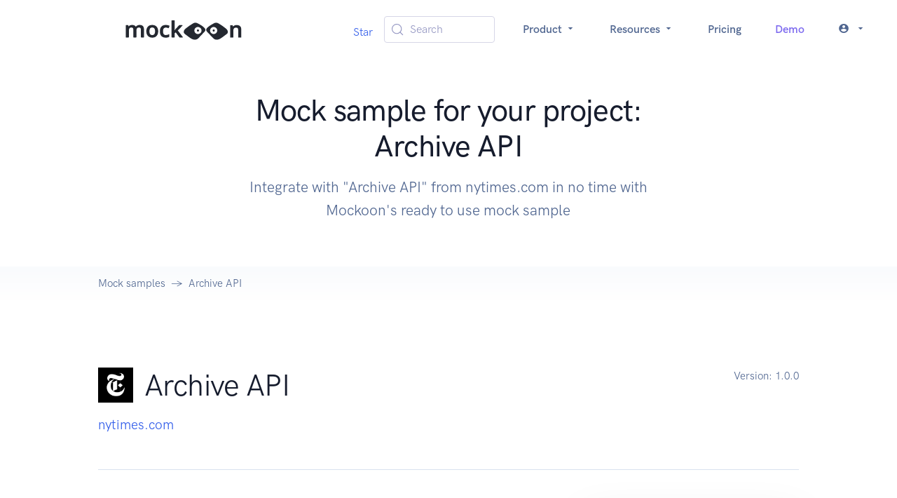

--- FILE ---
content_type: text/html; charset=utf-8
request_url: https://mockoon.com/mock-samples/nytimescom-archive/
body_size: 8432
content:
<!DOCTYPE html><html lang="en"><head><meta charSet="UTF-8" data-next-head=""/><meta name="viewport" content="width=device-width, initial-scale=1.0" data-next-head=""/><link rel="icon" type="image/png" href="/favicon-96x96.png" sizes="96x96" data-next-head=""/><link rel="icon" type="image/svg+xml" href="/favicon.svg" data-next-head=""/><link rel="shortcut icon" href="/favicon.ico" data-next-head=""/><link rel="apple-touch-icon" sizes="180x180" href="/apple-touch-icon.png" data-next-head=""/><meta name="apple-mobile-web-app-title" content="Mockoon" data-next-head=""/><link rel="manifest" href="/site.webmanifest" data-next-head=""/><title data-next-head="">Mock sample for your project: Archive API </title><meta name="description" content="Integrate with &quot;Archive API&quot; from nytimes.com in no time with Mockoon&#x27;s ready to use mock sample" data-next-head=""/><meta property="og:image" content="https://mockoon.com/images/og-image.png" data-next-head=""/><meta property="og:url" content="https://mockoon.com/mock-samples/nytimescom-archive/" data-next-head=""/><meta property="og:title" content="Mockoon - Mock sample for your project: Archive API " data-next-head=""/><meta property="og:description" content="Integrate with &quot;Archive API&quot; from nytimes.com in no time with Mockoon&#x27;s ready to use mock sample" data-next-head=""/><meta property="og:type" content="article" data-next-head=""/><meta name="twitter:card" content="summary" data-next-head=""/><meta name="twitter:title" content="Mockoon - Mock sample for your project: Archive API " data-next-head=""/><meta name="twitter:description" content="Integrate with &quot;Archive API&quot; from nytimes.com in no time with Mockoon&#x27;s ready to use mock sample" data-next-head=""/><meta name="twitter:image" content="https://mockoon.com/images/twitter-image.png" data-next-head=""/><link rel="preload" href="/fonts/mockoon.woff?9kbgkr" as="font" crossorigin=""/><link rel="preconnect" href="https://HV1IDAB8IU-dsn.algolia.net" crossorigin="anonymous"/><link rel="preload" href="/_next/static/css/4d92c44f4d8f31b9.css" as="style"/><link rel="stylesheet" href="/_next/static/css/4d92c44f4d8f31b9.css" data-n-g=""/><noscript data-n-css=""></noscript><script defer="" noModule="" src="/_next/static/chunks/polyfills-42372ed130431b0a.js"></script><script src="/_next/static/chunks/webpack-68ca06b9238b93ba.js" defer=""></script><script src="/_next/static/chunks/framework-5c6aa4eeab4c6f34.js" defer=""></script><script src="/_next/static/chunks/main-4b319df291f82b79.js" defer=""></script><script src="/_next/static/chunks/pages/_app-fa971a07ca0ca50f.js" defer=""></script><script src="/_next/static/chunks/da4a020c-6ff0bb2492bc43a6.js" defer=""></script><script src="/_next/static/chunks/6439-e8d8f2ce45535c28.js" defer=""></script><script src="/_next/static/chunks/6870-fdf75adfdaeb306d.js" defer=""></script><script src="/_next/static/chunks/9299-950c6118a12933ee.js" defer=""></script><script src="/_next/static/chunks/pages/mock-samples/%5Bslug%5D-54f0bdfe77299a57.js" defer=""></script><script src="/_next/static/pXB3Dq9v3OLPbpPtfSoZW/_buildManifest.js" defer=""></script><script src="/_next/static/pXB3Dq9v3OLPbpPtfSoZW/_ssgManifest.js" defer=""></script></head><body><link rel="preload" as="image" href="/images/logo-text-sticker.svg"/><link rel="preload" as="image" href="https://raw.githubusercontent.com/mockoon/mock-samples/main/mock-apis/logos/nytimescom-archive.png"/><link rel="preload" as="image" href="https://raw.githubusercontent.com/mockoon/mock-samples/main/mock-apis/logos/nytimescom-semantic-api.png"/><link rel="preload" as="image" href="https://raw.githubusercontent.com/mockoon/mock-samples/main/mock-apis/logos/nytimescom-times-tags.png"/><link rel="preload" as="image" href="https://raw.githubusercontent.com/mockoon/mock-samples/main/mock-apis/logos/nytimescom-top-stories.png"/><link rel="preload" as="image" href="https://raw.githubusercontent.com/mockoon/mock-samples/main/mock-apis/logos/nytimescom-article-search.png"/><link rel="preload" as="image" href="https://raw.githubusercontent.com/mockoon/mock-samples/main/mock-apis/logos/nytimescom-most-popular-api.png"/><link rel="preload" as="image" href="https://raw.githubusercontent.com/mockoon/mock-samples/main/mock-apis/logos/nytimescom-geo-api.png"/><link rel="preload" as="image" href="https://raw.githubusercontent.com/mockoon/mock-samples/main/mock-apis/logos/nytimescom-books-api.png"/><link rel="preload" as="image" href="https://raw.githubusercontent.com/mockoon/mock-samples/main/mock-apis/logos/nytimescom-community.png"/><link rel="preload" as="image" href="https://raw.githubusercontent.com/mockoon/mock-samples/main/mock-apis/logos/nytimescom-timeswire.png"/><link rel="preload" as="image" href="https://raw.githubusercontent.com/mockoon/mock-samples/main/mock-apis/logos/nytimescom-movie-reviews.png"/><link rel="preload" as="image" href="https://raw.githubusercontent.com/mockoon/mock-samples/main/mock-apis/logos/googleapiscom-vectortile.svg"/><link rel="preload" as="image" href="https://raw.githubusercontent.com/mockoon/mock-samples/main/mock-apis/logos/apivideo.png"/><link rel="preload" as="image" href="https://raw.githubusercontent.com/mockoon/mock-samples/main/mock-apis/logos/googleapiscom-appsactivity.png"/><link rel="preload" as="image" href="https://raw.githubusercontent.com/mockoon/mock-samples/main/mock-apis/logos/googleapiscom-customsearch.png"/><link rel="preload" as="image" href="https://raw.githubusercontent.com/mockoon/mock-samples/main/mock-apis/logos/googleapiscom-cloudbuild.png"/><link rel="preload" as="image" href="https://raw.githubusercontent.com/mockoon/mock-samples/main/mock-apis/logos/googleapiscom-cloudiot.png"/><link rel="preload" as="image" href="https://raw.githubusercontent.com/mockoon/mock-samples/main/mock-apis/logos/googleapiscom-commentanalyzer.png"/><link rel="preload" as="image" href="https://raw.githubusercontent.com/mockoon/mock-samples/main/mock-apis/logos/googleapiscom-baremetalsolution.svg"/><link rel="preload" as="image" href="https://raw.githubusercontent.com/mockoon/mock-samples/main/mock-apis/logos/googleapiscom-calendar.png"/><link rel="preload" as="image" href="https://raw.githubusercontent.com/mockoon/mock-samples/main/mock-apis/logos/googleapiscom-classroom.png"/><link rel="preload" as="image" href="https://raw.githubusercontent.com/mockoon/mock-samples/main/mock-apis/logos/googleapiscom-cloudkms.png"/><link rel="preload" as="image" href="https://raw.githubusercontent.com/mockoon/mock-samples/main/mock-apis/logos/googleapiscom-cloudsearch.png"/><link rel="preload" as="image" href="/images/logo-eyes-sticker.svg"/><div id="__next"><nav class="navbar navbar-expand-lg navbar-light bg-white"><div class="container-fluid"><a class="navbar-brand w-100" href="/"><img src="/images/logo-text-sticker.svg" class="navbar-brand-img" alt="Logo"/></a><button class="navbar-toggler" type="button" aria-controls="navbar" aria-expanded="false" aria-label="Toggle navigation"><span class="navbar-toggler-icon"></span></button><div class="collapse navbar-collapse"><ul class="navbar-nav align-items-center ms-auto"><li class="nav-item"><div class="mt-2"><span><a href="https://github.com/mockoon/mockoon" data-color-scheme="no-preference: light; light: light; dark: light;" data-size="large" data-show-count="true" aria-label="Star mockoon/mockoon on GitHub">Star</a></span></div></li><li class="nav-item px-4"><button type="button" class="DocSearch DocSearch-Button" aria-label="Search (Meta+k)" aria-keyshortcuts="Meta+k"><span class="DocSearch-Button-Container"><svg width="20" height="20" class="DocSearch-Search-Icon" viewBox="0 0 24 24" aria-hidden="true"><circle cx="11" cy="11" r="8" stroke="currentColor" fill="none" stroke-width="1.4"></circle><path d="m21 21-4.3-4.3" stroke="currentColor" fill="none" stroke-linecap="round" stroke-linejoin="round"></path></svg><span class="DocSearch-Button-Placeholder">Search</span></span><span class="DocSearch-Button-Keys"></span></button></li><li class="nav-item dropdown text-center"><a class="nav-link dropdown-toggle" href="#" aria-haspopup="true" aria-expanded="false">Product <i class="icon-arrow_drop_down"></i></a><div class="dropdown-menu dropdown-menu-lg  "><div class="row gx-0 gx-md-6"><div class="col-md-6 mb-4 mb-md-0"><div class="row gx-0"><div class="col-12 col-lg-6"><h6 class="dropdown-header">Product</h6><a class="dropdown-item " href="/what-is-mockoon/">What is Mockoon?</a><a class="dropdown-item " href="/cloud/">Mockoon Cloud</a><a class="dropdown-item " href="/use-cases/">Use cases</a><a class="dropdown-item " href="/pricing/">Pricing</a></div></div></div><div class="col-md-6 mb-4 mb-md-0"><div class="row gx-0"><div class="col-12 col-lg-6"><h6 class="dropdown-header">Applications</h6><a class="dropdown-item " href="/download/">Desktop application</a><a class="dropdown-item" href="https://app.mockoon.com">Web app<span class="badge text-bg-warning ms-1">Cloud</span><span class="badge text-bg-info ms-1">Early access</span></a><a class="dropdown-item " href="/cli/">CLI</a><a class="dropdown-item " href="/serverless/">Serverless package</a></div></div></div></div></div></li><li class="nav-item dropdown text-center"><a class="nav-link dropdown-toggle" href="#" aria-haspopup="true" aria-expanded="false">Resources <i class="icon-arrow_drop_down"></i></a><div class="dropdown-menu dropdown-menu-xl  "><div class="row gx-0 gx-md-6"><div class="col-md-4 mb-4 mb-md-0"><div class="row gx-0"><div class="col-12 col-lg-6"><h6 class="dropdown-header">Learn</h6><a class="dropdown-item " href="/docs/latest/about/">Docs</a><a class="dropdown-item " href="/cloud/docs/about/">Cloud Docs</a><a class="dropdown-item " href="/tutorials/">Tutorials</a><a class="dropdown-item " href="/training/">Live Training<span class="ms-2">📅</span></a></div></div></div><div class="col-md-4 mb-4 mb-md-0"><div class="row gx-0"><div class="col-12 col-lg-6"><h6 class="dropdown-header">Tools</h6><a class="dropdown-item " href="/playground/">API Playground</a><a class="dropdown-item active" href="/mock-samples/category/all/">Mock samples</a><a class="dropdown-item " href="/templates/">Templates</a><a class="dropdown-item " href="/tools/">Useful tools</a></div></div></div><div class="col-md-4 mb-4 mb-md-0"><div class="row gx-0"><div class="col-12 col-lg-6"><h6 class="dropdown-header">Misc</h6><a class="dropdown-item " href="/blog/">Blog</a><a href="/releases/9.5.0/" class="dropdown-item ">Releases</a><a class="dropdown-item " href="/features/">Features</a><a class="dropdown-item " href="/faq/">FAQ</a><a class="dropdown-item " href="/public-roadmap/">Roadmap</a></div></div></div></div></div></li><li class="nav-item"><a class="nav-link " href="/pricing/">Pricing</a></li><li class="nav-item"><a class="nav-link text-info " href="/request-demo/">Demo</a></li><li class="nav-item dropdown text-center"><a class="nav-link dropdown-toggle" href="#" aria-haspopup="true" aria-expanded="false"><span class="me-2 vertical-bottom "><i class="icon-account_circle"></i></span><i class="icon-arrow_drop_down"></i></a><ul class="dropdown-menu  "><li class="dropdown-item"><a class="dropdown-link" href="/login/">Log in</a></li><li class="dropdown-item"><a class="dropdown-link" href="/signup/">Sign up</a></li></ul></li></ul></div></div></nav><section class="position-relative pt-8 pb-4"><div class="container"><div class="row align-items-center"><div class="col-12 col-lg-8 mx-auto text-center"><h1 class="display-4 text-center fw-medium  ">Mock sample for your project: Archive API </h1><p class="lead   text-center text-gray-700 mb-6 mb-lg-8">Integrate with "Archive API" from nytimes.com in no time with Mockoon's ready to use mock sample</p><div class="mt-8"></div></div></div></div></section><nav class="bg-gradient-light-white"><div class="container"><div class="row"><div class="col-12"><ol class="breadcrumb breadcrumb-scroll"><li class="breadcrumb-item"><a href="/mock-samples/category/all/" class="text-gray-700">Mock samples</a></li><li class="breadcrumb-item active" aria-current="page">Archive API</li></ol></div></div></div></nav><section class="py-8 py-md-11"><div class="container"><div class="row"><div class="col-12 col-md"><div class="d-flex align-items-center mb-4"><div style="max-height:50px;max-width:25%"><img src="https://raw.githubusercontent.com/mockoon/mock-samples/main/mock-apis/logos/nytimescom-archive.png" alt="" class="img-fluid" style="max-height:50px"/></div><h2 class="display-4 mb-0 ms-4">Archive API</h2></div><p class="fs-lg text-gray-700 mb-5 mb-md-0"><a target="_blank" rel="noopener" href="http://developer.nytimes.com/">nytimes.com</a></p></div><div class="col-auto"><p class="fs-sm text-gray-700 mb-5 mb-md-0"><span class="text-gray-700">Version: <!-- -->1.0.0</span></p></div></div><div class="row"><div class="col-12"><hr class="my-6 my-md-8 border-gray-300"/></div></div><div class="row"><div class="col-12 col-md-6 col-lg-4 order-md-2 mb-4 mb-md-0"><div class="card shadow-lg"><div class="card-body"><h4 class="mb-6">Use this API in your project</h4><div class="ms-4"><a class="btn-xs btn btn-primary-subtle undefined " style="background-color:#383944;color:white;opacity:1" href="mockoon://load-environment?url=https://raw.githubusercontent.com/mockoon/mock-samples/main/mock-apis/data/nytimescom-archive.json"><span class="icon me-2"><i class="icon-open"></i></span>Open in the application</a></div><div class="ms-4"><button type="button" class="btn-xs btn btn-primary-subtle text-gray-200 undefined" style="background-color:#22232a;opacity:1"><span class="icon me-2 text-success"><i class="icon-copy"></i></span>Copy the CLI command</button></div><div class="ms-4"><a class="btn-xs btn btn-secondary-subtle undefined " href="https://raw.githubusercontent.com/mockoon/mock-samples/main/mock-apis/data/nytimescom-archive.json" style="opacity:1"><span class="icon me-2"><i class="icon-download"></i></span>Download mock API file</a></div><div class="mt-6"><a href="#!" class="fw-bold fs-sm text-decoration-none">📖 How to use?</a></div></div><div class="card-footer border-top"><div class="text-gray-700 fs-6">Own this API? Add a<!-- --> <a rel="nofollow" href="/integrations/embedded-button/?dataURL=https://raw.githubusercontent.com/mockoon/mock-samples/main/mock-apis/data/nytimescom-archive.json">Mockoon button</a> <!-- -->on your website.</div></div></div></div><div class="col-12 col-md-6 col-lg-8 order-md-1"><p class="text-gray-800 mb-6 mb-md-8">Start working with "Archive API" right away by using this ready-to-use mock sample. API mocking can greatly speed up your application development by removing all the tedious tasks or issues: API key provisioning, account creation, unplanned downtime, etc.<br>
    It also helps reduce your dependency on third-party APIs and improves your integration tests' quality and reliability by accounting for random failures, slow response time, etc.</p><h3>Description</h3><p class="text-gray-800 mb-6 mb-md-8">The Archive API provides lists of NYT articles by month going back to 1851. You can use it to build your own local database of NYT article metadata.</p></div></div><div class="row"><div class="col"><div class="mt-8"><h3>Other APIs by <!-- -->nytimes.com</h3></div></div></div><div class="row gx-8"><div class="mx-auto my-lg-3 col-12 col-xl-4 d-flex" style="min-height:300px;max-height:350px"><div class="card card-border shadow-light mb-6"><div class="card-body h-100 d-flex flex-column"><div class="d-flex align-items-center mb-4"><div style="max-height:50px;max-width:25%"><img src="https://raw.githubusercontent.com/mockoon/mock-samples/main/mock-apis/logos/nytimescom-semantic-api.png" alt="" class="img-fluid" style="max-height:50px"/></div><div class="d-flex flex-column ms-4"><h3 class="fs-4 mb-0">Semantic API</h3><div class="text-gray-700 fs-6"><a target="_blank" rel="noopener" href="http://developer.nytimes.com/">nytimes.com</a></div></div></div><div class="flex-fill overflow-hidden text-gray-700 ellipsis">The Semantic API complements the Articles API. With the Semantic API, you get access to the long list of people, places, organizations and other locations, entities and descriptors that make up the controlled vocabulary used as metadata by The New York Times (sometimes referred to as Times Tags and used for Times Topics pages).<br />The Semantic API uses concepts which are, by definition, terms in The New York Times controlled vocabulary. Like the way facets are used in the Articles API, concepts are a good way to uncover articles of interest in The New York Times archive, and at the same time, limit the scope and number of those articles. The Semantic API maps to external semantic data resources, in a fashion consistent with the idea of linked data. The Semantic API also provides combination and relationship information to other, similar concepts in The New York Times controlled vocabulary.</div><div class="text-center"><hr/><a class="btn-xs btn btn-primary-subtle " href="/mock-samples/nytimescom-semantic-api/">Use API<i class="icon-arrow_forward ms-2"></i></a></div></div></div></div><div class="mx-auto my-lg-3 col-12 col-xl-4 d-flex" style="min-height:300px;max-height:350px"><div class="card card-border shadow-light mb-6"><div class="card-body h-100 d-flex flex-column"><div class="d-flex align-items-center mb-4"><div style="max-height:50px;max-width:25%"><img src="https://raw.githubusercontent.com/mockoon/mock-samples/main/mock-apis/logos/nytimescom-times-tags.png" alt="" class="img-fluid" style="max-height:50px"/></div><div class="d-flex flex-column ms-4"><h3 class="fs-4 mb-0">TimesTags API</h3><div class="text-gray-700 fs-6"><a target="_blank" rel="noopener" href="http://developer.nytimes.com/">nytimes.com</a></div></div></div><div class="flex-fill overflow-hidden text-gray-700 ellipsis">With the TimesTags API, you can mine the riches of the New York Times tag set. The TimesTags service matches your query to the controlled vocabularies that fuel NYTimes.com metadata. You supply a string of characters, and the service returns a ranked list of suggested terms.</div><div class="text-center"><hr/><a class="btn-xs btn btn-primary-subtle " href="/mock-samples/nytimescom-times-tags/">Use API<i class="icon-arrow_forward ms-2"></i></a></div></div></div></div><div class="mx-auto my-lg-3 col-12 col-xl-4 d-flex" style="min-height:300px;max-height:350px"><div class="card card-border shadow-light mb-6"><div class="card-body h-100 d-flex flex-column"><div class="d-flex align-items-center mb-4"><div style="max-height:50px;max-width:25%"><img src="https://raw.githubusercontent.com/mockoon/mock-samples/main/mock-apis/logos/nytimescom-top-stories.png" alt="" class="img-fluid" style="max-height:50px"/></div><div class="d-flex flex-column ms-4"><h3 class="fs-4 mb-0">Top Stories</h3><div class="text-gray-700 fs-6"><a target="_blank" rel="noopener" href="http://developer.nytimes.com/">nytimes.com</a></div></div></div><div class="flex-fill overflow-hidden text-gray-700 ellipsis">The Top Stories API provides lists of articles and associated images by section.</div><div class="text-center"><hr/><a class="btn-xs btn btn-primary-subtle " href="/mock-samples/nytimescom-top-stories/">Use API<i class="icon-arrow_forward ms-2"></i></a></div></div></div></div><div class="mx-auto my-lg-3 col-12 col-xl-4 d-flex" style="min-height:300px;max-height:350px"><div class="card card-border shadow-light mb-6"><div class="card-body h-100 d-flex flex-column"><div class="d-flex align-items-center mb-4"><div style="max-height:50px;max-width:25%"><img src="https://raw.githubusercontent.com/mockoon/mock-samples/main/mock-apis/logos/nytimescom-article-search.png" alt="" class="img-fluid" style="max-height:50px"/></div><div class="d-flex flex-column ms-4"><h3 class="fs-4 mb-0">Article Search API</h3><div class="text-gray-700 fs-6"><a target="_blank" rel="noopener" href="http://developer.nytimes.com/">nytimes.com</a></div></div></div><div class="flex-fill overflow-hidden text-gray-700 ellipsis">With the Article Search API, you can search New York Times articles from Sept. 18, 1851 to today, retrieving headlines, abstracts, lead paragraphs, links to associated multimedia and other article metadata.<br /> Note: In URI examples and field names, italics indicate placeholders for variables or values. Brackets [ ] indicate optional items. Parentheses ( ) are not a convention — when URIs include parentheses, interpret them literally.</div><div class="text-center"><hr/><a class="btn-xs btn btn-primary-subtle " href="/mock-samples/nytimescom-article-search/">Use API<i class="icon-arrow_forward ms-2"></i></a></div></div></div></div><div class="mx-auto my-lg-3 col-12 col-xl-4 d-flex" style="min-height:300px;max-height:350px"><div class="card card-border shadow-light mb-6"><div class="card-body h-100 d-flex flex-column"><div class="d-flex align-items-center mb-4"><div style="max-height:50px;max-width:25%"><img src="https://raw.githubusercontent.com/mockoon/mock-samples/main/mock-apis/logos/nytimescom-most-popular-api.png" alt="" class="img-fluid" style="max-height:50px"/></div><div class="d-flex flex-column ms-4"><h3 class="fs-4 mb-0">Most Popular API</h3><div class="text-gray-700 fs-6"><a target="_blank" rel="noopener" href="http://developer.nytimes.com/">nytimes.com</a></div></div></div><div class="flex-fill overflow-hidden text-gray-700 ellipsis">Get lists of NYT Articles based on shares, emails, and views.</div><div class="text-center"><hr/><a class="btn-xs btn btn-primary-subtle " href="/mock-samples/nytimescom-most-popular-api/">Use API<i class="icon-arrow_forward ms-2"></i></a></div></div></div></div><div class="mx-auto my-lg-3 col-12 col-xl-4 d-flex" style="min-height:300px;max-height:350px"><div class="card card-border shadow-light mb-6"><div class="card-body h-100 d-flex flex-column"><div class="d-flex align-items-center mb-4"><div style="max-height:50px;max-width:25%"><img src="https://raw.githubusercontent.com/mockoon/mock-samples/main/mock-apis/logos/nytimescom-geo-api.png" alt="" class="img-fluid" style="max-height:50px"/></div><div class="d-flex flex-column ms-4"><h3 class="fs-4 mb-0">Geographic API</h3><div class="text-gray-700 fs-6"><a target="_blank" rel="noopener" href="http://developer.nytimes.com/">nytimes.com</a></div></div></div><div class="flex-fill overflow-hidden text-gray-700 ellipsis">The Geographic API extends the Semantic API, using a linked data approach to enhance location concepts used in The New York Times' controlled vocabulary and data resources which combine them with the GeoNames database, an authoritative and free to use database of global geographical places, names and features.</div><div class="text-center"><hr/><a class="btn-xs btn btn-primary-subtle " href="/mock-samples/nytimescom-geo-api/">Use API<i class="icon-arrow_forward ms-2"></i></a></div></div></div></div><div class="mx-auto my-lg-3 col-12 col-xl-4 d-flex" style="min-height:300px;max-height:350px"><div class="card card-border shadow-light mb-6"><div class="card-body h-100 d-flex flex-column"><div class="d-flex align-items-center mb-4"><div style="max-height:50px;max-width:25%"><img src="https://raw.githubusercontent.com/mockoon/mock-samples/main/mock-apis/logos/nytimescom-books-api.png" alt="" class="img-fluid" style="max-height:50px"/></div><div class="d-flex flex-column ms-4"><h3 class="fs-4 mb-0">Books API</h3><div class="text-gray-700 fs-6"><a target="_blank" rel="noopener" href="http://developer.nytimes.com/">nytimes.com</a></div></div></div><div class="flex-fill overflow-hidden text-gray-700 ellipsis">The Books API provides information about book reviews and The New York Times bestsellers lists.</div><div class="text-center"><hr/><a class="btn-xs btn btn-primary-subtle " href="/mock-samples/nytimescom-books-api/">Use API<i class="icon-arrow_forward ms-2"></i></a></div></div></div></div><div class="mx-auto my-lg-3 col-12 col-xl-4 d-flex" style="min-height:300px;max-height:350px"><div class="card card-border shadow-light mb-6"><div class="card-body h-100 d-flex flex-column"><div class="d-flex align-items-center mb-4"><div style="max-height:50px;max-width:25%"><img src="https://raw.githubusercontent.com/mockoon/mock-samples/main/mock-apis/logos/nytimescom-community.png" alt="" class="img-fluid" style="max-height:50px"/></div><div class="d-flex flex-column ms-4"><h3 class="fs-4 mb-0">Community API</h3><div class="text-gray-700 fs-6"><a target="_blank" rel="noopener" href="http://developer.nytimes.com/">nytimes.com</a></div></div></div><div class="flex-fill overflow-hidden text-gray-700 ellipsis">Get access to comments from registered users on New York Times articles. NOTE: This API is deprecated.</div><div class="text-center"><hr/><a class="btn-xs btn btn-primary-subtle " href="/mock-samples/nytimescom-community/">Use API<i class="icon-arrow_forward ms-2"></i></a></div></div></div></div><div class="mx-auto my-lg-3 col-12 col-xl-4 d-flex" style="min-height:300px;max-height:350px"><div class="card card-border shadow-light mb-6"><div class="card-body h-100 d-flex flex-column"><div class="d-flex align-items-center mb-4"><div style="max-height:50px;max-width:25%"><img src="https://raw.githubusercontent.com/mockoon/mock-samples/main/mock-apis/logos/nytimescom-timeswire.png" alt="" class="img-fluid" style="max-height:50px"/></div><div class="d-flex flex-column ms-4"><h3 class="fs-4 mb-0">Times Newswire API</h3><div class="text-gray-700 fs-6"><a target="_blank" rel="noopener" href="http://developer.nytimes.com/">nytimes.com</a></div></div></div><div class="flex-fill overflow-hidden text-gray-700 ellipsis">With the Times Newswire API, you can get links and metadata for Times articles and blog posts as soon as they are published on NYTimes.com. The Times Newswire API provides an up-to-the-minute stream of published items.</div><div class="text-center"><hr/><a class="btn-xs btn btn-primary-subtle " href="/mock-samples/nytimescom-timeswire/">Use API<i class="icon-arrow_forward ms-2"></i></a></div></div></div></div><div class="mx-auto my-lg-3 col-12 col-xl-4 d-flex" style="min-height:300px;max-height:350px"><div class="card card-border shadow-light mb-6"><div class="card-body h-100 d-flex flex-column"><div class="d-flex align-items-center mb-4"><div style="max-height:50px;max-width:25%"><img src="https://raw.githubusercontent.com/mockoon/mock-samples/main/mock-apis/logos/nytimescom-movie-reviews.png" alt="" class="img-fluid" style="max-height:50px"/></div><div class="d-flex flex-column ms-4"><h3 class="fs-4 mb-0">Movie Reviews API</h3><div class="text-gray-700 fs-6"><a target="_blank" rel="noopener" href="http://developer.nytimes.com/">nytimes.com</a></div></div></div><div class="flex-fill overflow-hidden text-gray-700 ellipsis">With the Movie Reviews API, you can search New York Times movie reviews by keyword and get lists of NYT Critics' Picks.</div><div class="text-center"><hr/><a class="btn-xs btn btn-primary-subtle " href="/mock-samples/nytimescom-movie-reviews/">Use API<i class="icon-arrow_forward ms-2"></i></a></div></div></div></div></div><div class="row"><div class="col"><div class="mt-8"><h3>Other APIs in the same category</h3></div></div></div><div class="row gx-8"><div class="mx-auto my-lg-3 col-12 col-xl-4 d-flex" style="min-height:300px;max-height:350px"><div class="card card-border shadow-light mb-6"><div class="card-body h-100 d-flex flex-column"><div class="d-flex align-items-center mb-4"><div style="max-height:50px;max-width:25%"><img src="https://raw.githubusercontent.com/mockoon/mock-samples/main/mock-apis/logos/googleapiscom-vectortile.svg" alt="" class="img-fluid" style="max-height:50px"/></div><div class="d-flex flex-column ms-4"><h3 class="fs-4 mb-0">Semantic Tile API</h3><div class="text-gray-700 fs-6"><a target="_blank" rel="noopener" href="https://developers.google.com/maps/contact-sales/">googleapis.com</a></div></div></div><div class="flex-fill overflow-hidden text-gray-700 ellipsis">Serves vector tiles containing geospatial data.</div><div class="text-center"><hr/><a class="btn-xs btn btn-primary-subtle " href="/mock-samples/googleapiscom-vectortile/">Use API<i class="icon-arrow_forward ms-2"></i></a></div></div></div></div><div class="mx-auto my-lg-3 col-12 col-xl-4 d-flex" style="min-height:300px;max-height:350px"><div class="card card-border shadow-light mb-6"><div class="card-body h-100 d-flex flex-column"><div class="d-flex align-items-center mb-4"><div style="max-height:50px;max-width:25%"><img src="https://raw.githubusercontent.com/mockoon/mock-samples/main/mock-apis/logos/apivideo.png" alt="" class="img-fluid" style="max-height:50px"/></div><div class="d-flex flex-column ms-4"><h3 class="fs-4 mb-0">api.video</h3><div class="text-gray-700 fs-6"> <!-- -->api.video</div></div></div><div class="flex-fill overflow-hidden text-gray-700 ellipsis">api.video is an API that encodes on the go to facilitate immediate playback, enhancing viewer streaming experiences across multiple devices and platforms. You can stream live or on-demand online videos within minutes.</div><div class="text-center"><hr/><a class="btn-xs btn btn-primary-subtle " href="/mock-samples/apivideo/">Use API<i class="icon-arrow_forward ms-2"></i></a></div></div></div></div><div class="mx-auto my-lg-3 col-12 col-xl-4 d-flex" style="min-height:300px;max-height:350px"><div class="card card-border shadow-light mb-6"><div class="card-body h-100 d-flex flex-column"><div class="d-flex align-items-center mb-4"><div style="max-height:50px;max-width:25%"><img src="https://raw.githubusercontent.com/mockoon/mock-samples/main/mock-apis/logos/googleapiscom-appsactivity.png" alt="" class="img-fluid" style="max-height:50px"/></div><div class="d-flex flex-column ms-4"><h3 class="fs-4 mb-0">Drive Activity API</h3><div class="text-gray-700 fs-6"><a target="_blank" rel="noopener" href="https://developers.google.com/google-apps/activity/">googleapis.com</a></div></div></div><div class="flex-fill overflow-hidden text-gray-700 ellipsis">Provides a historical view of activity.</div><div class="text-center"><hr/><a class="btn-xs btn btn-primary-subtle " href="/mock-samples/googleapiscom-appsactivity/">Use API<i class="icon-arrow_forward ms-2"></i></a></div></div></div></div><div class="mx-auto my-lg-3 col-12 col-xl-4 d-flex" style="min-height:300px;max-height:350px"><div class="card card-border shadow-light mb-6"><div class="card-body h-100 d-flex flex-column"><div class="d-flex align-items-center mb-4"><div style="max-height:50px;max-width:25%"><img src="https://raw.githubusercontent.com/mockoon/mock-samples/main/mock-apis/logos/googleapiscom-customsearch.png" alt="" class="img-fluid" style="max-height:50px"/></div><div class="d-flex flex-column ms-4"><h3 class="fs-4 mb-0">Custom Search API</h3><div class="text-gray-700 fs-6"><a target="_blank" rel="noopener" href="https://developers.google.com/custom-search/v1/introduction">googleapis.com</a></div></div></div><div class="flex-fill overflow-hidden text-gray-700 ellipsis">Searches over a website or collection of websites</div><div class="text-center"><hr/><a class="btn-xs btn btn-primary-subtle " href="/mock-samples/googleapiscom-customsearch/">Use API<i class="icon-arrow_forward ms-2"></i></a></div></div></div></div><div class="mx-auto my-lg-3 col-12 col-xl-4 d-flex" style="min-height:300px;max-height:350px"><div class="card card-border shadow-light mb-6"><div class="card-body h-100 d-flex flex-column"><div class="d-flex align-items-center mb-4"><div style="max-height:50px;max-width:25%"><img src="https://raw.githubusercontent.com/mockoon/mock-samples/main/mock-apis/logos/googleapiscom-cloudbuild.png" alt="" class="img-fluid" style="max-height:50px"/></div><div class="d-flex flex-column ms-4"><h3 class="fs-4 mb-0">Cloud Build API</h3><div class="text-gray-700 fs-6"><a target="_blank" rel="noopener" href="https://cloud.google.com/cloud-build/docs/">googleapis.com</a></div></div></div><div class="flex-fill overflow-hidden text-gray-700 ellipsis">Creates and manages builds on Google Cloud Platform.</div><div class="text-center"><hr/><a class="btn-xs btn btn-primary-subtle " href="/mock-samples/googleapiscom-cloudbuild/">Use API<i class="icon-arrow_forward ms-2"></i></a></div></div></div></div><div class="mx-auto my-lg-3 col-12 col-xl-4 d-flex" style="min-height:300px;max-height:350px"><div class="card card-border shadow-light mb-6"><div class="card-body h-100 d-flex flex-column"><div class="d-flex align-items-center mb-4"><div style="max-height:50px;max-width:25%"><img src="https://raw.githubusercontent.com/mockoon/mock-samples/main/mock-apis/logos/googleapiscom-cloudiot.png" alt="" class="img-fluid" style="max-height:50px"/></div><div class="d-flex flex-column ms-4"><h3 class="fs-4 mb-0">Cloud IoT API</h3><div class="text-gray-700 fs-6"><a target="_blank" rel="noopener" href="https://cloud.google.com/iot">googleapis.com</a></div></div></div><div class="flex-fill overflow-hidden text-gray-700 ellipsis">Registers and manages IoT (Internet of Things) devices that connect to the Google Cloud Platform.</div><div class="text-center"><hr/><a class="btn-xs btn btn-primary-subtle " href="/mock-samples/googleapiscom-cloudiot/">Use API<i class="icon-arrow_forward ms-2"></i></a></div></div></div></div><div class="mx-auto my-lg-3 col-12 col-xl-4 d-flex" style="min-height:300px;max-height:350px"><div class="card card-border shadow-light mb-6"><div class="card-body h-100 d-flex flex-column"><div class="d-flex align-items-center mb-4"><div style="max-height:50px;max-width:25%"><img src="https://raw.githubusercontent.com/mockoon/mock-samples/main/mock-apis/logos/googleapiscom-commentanalyzer.png" alt="" class="img-fluid" style="max-height:50px"/></div><div class="d-flex flex-column ms-4"><h3 class="fs-4 mb-0">Perspective Comment Analyzer API</h3><div class="text-gray-700 fs-6"><a target="_blank" rel="noopener" href="https://support.perspectiveapi.com">googleapis.com</a></div></div></div><div class="flex-fill overflow-hidden text-gray-700 ellipsis">The Perspective Comment Analyzer API provides information about the potential impact of a comment on a conversation (e.g. it can provide a score for the "toxicity" of a comment). Users can leverage the "SuggestCommentScore" method to submit corrections to improve Perspective over time. Users can set the "doNotStore" flag to ensure that all submitted comments are automatically deleted after scores are returned.</div><div class="text-center"><hr/><a class="btn-xs btn btn-primary-subtle " href="/mock-samples/googleapiscom-commentanalyzer/">Use API<i class="icon-arrow_forward ms-2"></i></a></div></div></div></div><div class="mx-auto my-lg-3 col-12 col-xl-4 d-flex" style="min-height:300px;max-height:350px"><div class="card card-border shadow-light mb-6"><div class="card-body h-100 d-flex flex-column"><div class="d-flex align-items-center mb-4"><div style="max-height:50px;max-width:25%"><img src="https://raw.githubusercontent.com/mockoon/mock-samples/main/mock-apis/logos/googleapiscom-baremetalsolution.svg" alt="" class="img-fluid" style="max-height:50px"/></div><div class="d-flex flex-column ms-4"><h3 class="fs-4 mb-0">Bare Metal Solution API</h3><div class="text-gray-700 fs-6"><a target="_blank" rel="noopener" href="https://cloud.google.com/bare-metal">googleapis.com</a></div></div></div><div class="flex-fill overflow-hidden text-gray-700 ellipsis">Provides ways to manage Bare Metal Solution hardware installed in a regional extension located near a Google Cloud data center.</div><div class="text-center"><hr/><a class="btn-xs btn btn-primary-subtle " href="/mock-samples/googleapiscom-baremetalsolution/">Use API<i class="icon-arrow_forward ms-2"></i></a></div></div></div></div><div class="mx-auto my-lg-3 col-12 col-xl-4 d-flex" style="min-height:300px;max-height:350px"><div class="card card-border shadow-light mb-6"><div class="card-body h-100 d-flex flex-column"><div class="d-flex align-items-center mb-4"><div style="max-height:50px;max-width:25%"><img src="https://raw.githubusercontent.com/mockoon/mock-samples/main/mock-apis/logos/googleapiscom-calendar.png" alt="" class="img-fluid" style="max-height:50px"/></div><div class="d-flex flex-column ms-4"><h3 class="fs-4 mb-0">Calendar API</h3><div class="text-gray-700 fs-6"><a target="_blank" rel="noopener" href="https://developers.google.com/google-apps/calendar/firstapp">googleapis.com</a></div></div></div><div class="flex-fill overflow-hidden text-gray-700 ellipsis">Manipulates events and other calendar data.</div><div class="text-center"><hr/><a class="btn-xs btn btn-primary-subtle " href="/mock-samples/googleapiscom-calendar/">Use API<i class="icon-arrow_forward ms-2"></i></a></div></div></div></div><div class="mx-auto my-lg-3 col-12 col-xl-4 d-flex" style="min-height:300px;max-height:350px"><div class="card card-border shadow-light mb-6"><div class="card-body h-100 d-flex flex-column"><div class="d-flex align-items-center mb-4"><div style="max-height:50px;max-width:25%"><img src="https://raw.githubusercontent.com/mockoon/mock-samples/main/mock-apis/logos/googleapiscom-classroom.png" alt="" class="img-fluid" style="max-height:50px"/></div><div class="d-flex flex-column ms-4"><h3 class="fs-4 mb-0">Google Classroom API</h3><div class="text-gray-700 fs-6"><a target="_blank" rel="noopener" href="https://developers.google.com/classroom/">googleapis.com</a></div></div></div><div class="flex-fill overflow-hidden text-gray-700 ellipsis">Manages classes, rosters, and invitations in Google Classroom.</div><div class="text-center"><hr/><a class="btn-xs btn btn-primary-subtle " href="/mock-samples/googleapiscom-classroom/">Use API<i class="icon-arrow_forward ms-2"></i></a></div></div></div></div><div class="mx-auto my-lg-3 col-12 col-xl-4 d-flex" style="min-height:300px;max-height:350px"><div class="card card-border shadow-light mb-6"><div class="card-body h-100 d-flex flex-column"><div class="d-flex align-items-center mb-4"><div style="max-height:50px;max-width:25%"><img src="https://raw.githubusercontent.com/mockoon/mock-samples/main/mock-apis/logos/googleapiscom-cloudkms.png" alt="" class="img-fluid" style="max-height:50px"/></div><div class="d-flex flex-column ms-4"><h3 class="fs-4 mb-0">Cloud Key Management Service (KMS) API</h3><div class="text-gray-700 fs-6"><a target="_blank" rel="noopener" href="https://cloud.google.com/kms/">googleapis.com</a></div></div></div><div class="flex-fill overflow-hidden text-gray-700 ellipsis">Manages keys and performs cryptographic operations in a central cloud service, for direct use by other cloud resources and applications.</div><div class="text-center"><hr/><a class="btn-xs btn btn-primary-subtle " href="/mock-samples/googleapiscom-cloudkms/">Use API<i class="icon-arrow_forward ms-2"></i></a></div></div></div></div><div class="mx-auto my-lg-3 col-12 col-xl-4 d-flex" style="min-height:300px;max-height:350px"><div class="card card-border shadow-light mb-6"><div class="card-body h-100 d-flex flex-column"><div class="d-flex align-items-center mb-4"><div style="max-height:50px;max-width:25%"><img src="https://raw.githubusercontent.com/mockoon/mock-samples/main/mock-apis/logos/googleapiscom-cloudsearch.png" alt="" class="img-fluid" style="max-height:50px"/></div><div class="d-flex flex-column ms-4"><h3 class="fs-4 mb-0">Cloud Search API</h3><div class="text-gray-700 fs-6"><a target="_blank" rel="noopener" href="https://developers.google.com/cloud-search/docs/guides/">googleapis.com</a></div></div></div><div class="flex-fill overflow-hidden text-gray-700 ellipsis">Cloud Search provides cloud-based search capabilities over Google Workspace data. The Cloud Search API allows indexing of non-Google Workspace data into Cloud Search.</div><div class="text-center"><hr/><a class="btn-xs btn btn-primary-subtle " href="/mock-samples/googleapiscom-cloudsearch/">Use API<i class="icon-arrow_forward ms-2"></i></a></div></div></div></div></div><div class="row"><div class="col"><div class="mt-8 text-center"><a class="btn btn-sm btn-secondary-subtle" href="/mock-samples/category/all/">⬅ Back to the list of mock samples</a></div></div></div></div></section><footer class="py-3 bg-gray-200"><div class="container"><div class="row mb-6"><div class="py-8 border-bottom border-gray-300"><div class="row align-items-center text-center text-lg-start"><div class="col-12 col-lg-9"><h3 class="fw-bold text-gray-800 mb-1">Get started today</h3><p class="text-gray-700 mb-6 mb-lg-0">Join thousands of IT professionals who are already using Mockoon to work with APIs better and faster</p></div><div class="col-12 col-lg-3"><a class="col-12 btn btn-primary-subtle" href="/download/"><span><i class="icon-download"></i> Download</span></a></div></div></div></div><div class="row"><div class="col-12 col-lg-1 d-flex flex-column align-items-start opacity-75"><img src="/images/logo-eyes-sticker.svg" alt="Mockoon eyes logo" width="100" class="align-self-center"/></div><div class="col-12 col-lg-3 text-lg-start text-center pt-8 pb-4 pb-lg-0 pt-lg-0"><h6 class="fw-bold text-uppercase">Popular tutorials and articles</h6><ul class="list-unstyled text-gray-700"><li class="mb-2"><a class="text-reset" href="/what-is-mockoon/">What is Mockoon?</a></li><li class="mb-2"><a class="text-reset" href="/tutorials/getting-started/">Getting started with Mockoon 🚀</a></li><li class="mb-2"><a class="text-reset" href="/tutorials/self-host-mock-api-server-cli/">Self-host a mock API with Mockoon CLI</a></li><li class="mb-2"><a class="text-reset" href="/tutorials/partial-mocking-proxy/">Partial mocking with proxy mode</a></li><li class="mb-2"><a class="text-reset" href="/tutorials/requests-recording-auto-mocking/">Requests recording and auto-mocking</a></li><li class="mb-2"><a class="text-reset" href="/tutorials/generate-mock-json-data/">Dynamic mock data with Mockoon&#x27;s templating system</a></li><li class="mb-2"><a class="text-reset" href="/articles/api-guide-what-are-api/">What are APIs?</a></li><li class="mb-2"><a class="text-reset" href="/articles/what-is-api-mocking/">What is API mocking?</a></li><li class="mb-2"><a class="text-reset" href="/use-cases/">Why do you need API mocking?</a></li><li class="mb-2"><a class="text-reset" href="/tutorials/">View all tutorials<i class="icon-arrow_forward ms-2"></i></a></li></ul></div><div class="col-12 col-md-6 col-lg-2 text-lg-start text-center"><h6 class="fw-bold text-uppercase">Learn</h6><ul class="list-unstyled text-gray-700"><li class="mb-2"><a class="text-reset" href="/docs/latest/about/">Docs</a></li><li class="mb-2"><a class="text-reset" href="/cloud/docs/about/">Cloud Docs</a></li><li class="mb-2"><a class="text-reset" href="/faq/">FAQ</a></li><li class="mb-2"><a class="text-reset" href="/blog/">Blog</a></li><li class="mb-2"><a href="/releases/9.5.0/" class="text-reset">Releases</a></li><li class="mb-2"><a class="text-reset" href="/tutorials/">Tutorials</a></li><li class="mb-2"><a class="text-reset" href="/video-tutorials/">Video tutorials</a></li><li class="mb-2"><a class="text-reset" href="/training/">Training</a></li><li class="mb-2"><a class="text-reset" href="/articles/">Articles</a></li><li class="mb-2"><a class="text-reset" href="/compare/">Comparisons</a></li><li class="mb-2"><a class="text-reset" href="/case-studies/">Case studies</a></li></ul></div><div class="col-12 col-md-6 col-lg-2 text-lg-start text-center"><h6 class="fw-bold text-uppercase">Cloud</h6><ul class="list-unstyled text-gray-700"><li class="mb-2"><a class="text-reset" href="/cloud/">Overview</a></li><li class="mb-2"><a class="text-reset" href="/pricing/">Pricing</a></li><li class="mb-2"><a class="text-reset" href="/ai-powered-api-mocking/">AI-powered API mocking</a></li><li class="mb-2"><a class="text-reset" href="/status/">Services status<!-- --> <span class="text-success ps-2">⬤</span></a></li><li class="mb-2"><a class="text-reset" href="/mockoon-cloud-open-source/">We <span class="text-danger">❤</span> open-source</a></li></ul><h6 class="fw-bold text-uppercase">Services</h6><ul class="list-unstyled text-gray-700"><li class="mb-2"><a class="text-reset" href="/training/">Training</a></li><li class="mb-2"><a class="text-reset" href="/custom-services/">Custom services</a></li></ul><h6 class="fw-bold text-uppercase">Apps</h6><ul class="list-unstyled text-gray-700"><li class="mb-2"><a class="text-reset" href="/download/">Desktop application</a></li><li class="mb-2"><a class="text-reset" href="https://app.mockoon.com">Web app<span class="badge text-bg-warning ms-1">Cloud</span><span class="badge text-bg-info ms-1">Early access</span></a></li><li class="mb-2"><a class="text-reset" href="/cli/">CLI</a></li><li class="mb-2"><a class="text-reset" href="/serverless/">Serverless package</a></li></ul></div><div class="col-12 col-md-6 col-lg-2 offset-lg-0 text-lg-start text-center"> <h6 class="fw-bold text-uppercase">Tools</h6><ul class="list-unstyled text-gray-700"><li class="mb-2"><a class="text-reset" href="/playground/">API playground</a></li><li class="mb-2"><a class="text-reset" href="/mock-samples/category/all/">Mock samples</a></li><li class="mb-2"><a class="text-reset" href="/templates/">Templates</a></li><li class="mb-2"><a class="text-reset" href="/integrations/embedded-button/">Mockoon button</a></li><li class="mb-2"><a class="text-reset" href="/tools/">Useful tools</a></li></ul></div><div class="col-12 col-md-6 col-lg-2 offset-lg-0 text-lg-start text-center"><h6 class="fw-bold text-uppercase">More</h6><ul class="list-unstyled text-gray-700 mb-0"><li class="mb-2"><a class="text-reset" href="/about/">About us</a></li><li class="mb-2"><a class="text-reset" href="/sponsor-us/">Sponsor us</a></li><li class="mb-2"><a class="text-reset" href="/public-roadmap/">Public roadmap</a></li><li class="mb-2"><a class="text-reset" href="/contact/">Get support</a></li><li class="mb-2"><a class="text-reset" href="/newsletter/">Newsletter</a></li><li class="mb-2"><a class="text-reset" href="/brand/">Brand assets</a></li><li class="mb-2"><a class="text-reset" href="/oss-friends/">OSS friends</a></li></ul><h6 class="fw-bold text-uppercase">Policies</h6><ul class="list-unstyled text-gray-700 mb-0"><li class="mb-2"><a class="text-reset" href="/terms/">Terms of service</a></li><li class="mb-2"><a class="text-reset" href="/privacy/">Privacy policy</a></li></ul><ul class="align-self-center footer-social list-unstyled list-inline list-social mt-8"><li class="list-inline-item list-social-item me-2"><a href="https://github.com/mockoon/mockoon" target="_blank" rel="noopener" class="text-decoration-none text-reset"><i class="icon-github list-social-icon" aria-hidden="true"></i></a></li><li class="list-inline-item list-social-item"><a href="https://www.youtube.com/channel/UCzkVOmqzbh2CdSU4yHa54wg" target="_blank" rel="noopener" class="text-decoration-none text-reset"><i class="icon-youtube list-social-item" aria-hidden="true"></i></a></li><li class="list-inline-item list-social-item"><a href="https://www.linkedin.com/company/mockoon" target="_blank" rel="noopener" class="text-decoration-none text-reset"><i class="icon-linkedin list-social-item" aria-hidden="true"></i></a></li><li class="list-inline-item list-social-item"><a href="https://www.reddit.com/r/mockoon/" target="_blank" rel="noopener" class="text-decoration-none text-reset"><i class="icon-reddit list-social-item" aria-hidden="true"></i></a></li></ul></div></div><div class="mt-8 text-center"><p class="text-gray-500 h6">© Mockoon 2017 - <!-- -->2026</p></div></div></footer></div><script id="__NEXT_DATA__" type="application/json">{"props":{"pageProps":{"mockAPI":{"title":"Archive API","slug":"nytimescom-archive","version":"1.0.0","description":"The Archive API provides lists of NYT articles by month going back to 1851. You can use it to build your own local database of NYT article metadata.","categories":["media","open-data"],"provider":"nytimes.com","environmentSrc":"https://raw.githubusercontent.com/mockoon/mock-samples/main/mock-apis/data/nytimescom-archive.json","logoSrc":"https://raw.githubusercontent.com/mockoon/mock-samples/main/mock-apis/logos/nytimescom-archive.png","logoBg":null,"externalLink":"http://developer.nytimes.com/"},"providerMockAPIs":[{"title":"Semantic API","slug":"nytimescom-semantic-api","version":"2.0.0","description":"The Semantic API complements the Articles API. With the Semantic API, you get access to the long list of people, places, organizations and other locations, entities and descriptors that make up the controlled vocabulary used as metadata by The New York Times (sometimes referred to as Times Tags and used for Times Topics pages).\u003cbr /\u003eThe Semantic API uses concepts which are, by definition, terms in The New York Times controlled vocabulary. Like the way facets are used in the Articles API, concepts are a good way to uncover articles of interest in The New York Times archive, and at the same time, limit the scope and number of those articles. The Semantic API maps to external semantic data resources, in a fashion consistent with the idea of linked data. The Semantic API also provides combination and relationship information to other, similar concepts in The New York Times controlled vocabulary.","categories":["media","open-data"],"provider":"nytimes.com","environmentSrc":"https://raw.githubusercontent.com/mockoon/mock-samples/main/mock-apis/data/nytimescom-semantic-api.json","logoSrc":"https://raw.githubusercontent.com/mockoon/mock-samples/main/mock-apis/logos/nytimescom-semantic-api.png","logoBg":null,"externalLink":"http://developer.nytimes.com/"},{"title":"TimesTags API","slug":"nytimescom-times-tags","version":"1.0.0","description":"With the TimesTags API, you can mine the riches of the New York Times tag set. The TimesTags service matches your query to the controlled vocabularies that fuel NYTimes.com metadata. You supply a string of characters, and the service returns a ranked list of suggested terms.","categories":["media","open-data"],"provider":"nytimes.com","environmentSrc":"https://raw.githubusercontent.com/mockoon/mock-samples/main/mock-apis/data/nytimescom-times-tags.json","logoSrc":"https://raw.githubusercontent.com/mockoon/mock-samples/main/mock-apis/logos/nytimescom-times-tags.png","logoBg":null,"externalLink":"http://developer.nytimes.com/"},{"title":"Top Stories","slug":"nytimescom-top-stories","version":"2.0.0","description":"The Top Stories API provides lists of articles and associated images by section.","categories":["media","open-data"],"provider":"nytimes.com","environmentSrc":"https://raw.githubusercontent.com/mockoon/mock-samples/main/mock-apis/data/nytimescom-top-stories.json","logoSrc":"https://raw.githubusercontent.com/mockoon/mock-samples/main/mock-apis/logos/nytimescom-top-stories.png","logoBg":null,"externalLink":"http://developer.nytimes.com/"},{"title":"Article Search API","slug":"nytimescom-article-search","version":"1.0.0","description":"With the Article Search API, you can search New York Times articles from Sept. 18, 1851 to today, retrieving headlines, abstracts, lead paragraphs, links to associated multimedia and other article metadata.\u003cbr /\u003e Note: In URI examples and field names, italics indicate placeholders for variables or values. Brackets [ ] indicate optional items. Parentheses ( ) are not a convention — when URIs include parentheses, interpret them literally.","categories":["media","open-data"],"provider":"nytimes.com","environmentSrc":"https://raw.githubusercontent.com/mockoon/mock-samples/main/mock-apis/data/nytimescom-article-search.json","logoSrc":"https://raw.githubusercontent.com/mockoon/mock-samples/main/mock-apis/logos/nytimescom-article-search.png","logoBg":null,"externalLink":"http://developer.nytimes.com/"},{"title":"Most Popular API","slug":"nytimescom-most-popular-api","version":"2.0.0","description":"Get lists of NYT Articles based on shares, emails, and views.","categories":["media","open-data"],"provider":"nytimes.com","environmentSrc":"https://raw.githubusercontent.com/mockoon/mock-samples/main/mock-apis/data/nytimescom-most-popular-api.json","logoSrc":"https://raw.githubusercontent.com/mockoon/mock-samples/main/mock-apis/logos/nytimescom-most-popular-api.png","logoBg":null,"externalLink":"http://developer.nytimes.com/"},{"title":"Geographic API","slug":"nytimescom-geo-api","version":"1.0.0","description":"The Geographic API extends the Semantic API, using a linked data approach to enhance location concepts used in The New York Times' controlled vocabulary and data resources which combine them with the GeoNames database, an authoritative and free to use database of global geographical places, names and features.","categories":["media","open-data"],"provider":"nytimes.com","environmentSrc":"https://raw.githubusercontent.com/mockoon/mock-samples/main/mock-apis/data/nytimescom-geo-api.json","logoSrc":"https://raw.githubusercontent.com/mockoon/mock-samples/main/mock-apis/logos/nytimescom-geo-api.png","logoBg":null,"externalLink":"http://developer.nytimes.com/"},{"title":"Books API","slug":"nytimescom-books-api","version":"3.0.0","description":"The Books API provides information about book reviews and The New York Times bestsellers lists.","categories":["media","open-data"],"provider":"nytimes.com","environmentSrc":"https://raw.githubusercontent.com/mockoon/mock-samples/main/mock-apis/data/nytimescom-books-api.json","logoSrc":"https://raw.githubusercontent.com/mockoon/mock-samples/main/mock-apis/logos/nytimescom-books-api.png","logoBg":null,"externalLink":"http://developer.nytimes.com/"},{"title":"Community API","slug":"nytimescom-community","version":"3.0.0","description":"Get access to comments from registered users on New York Times articles. NOTE: This API is deprecated.","categories":["media","open-data"],"provider":"nytimes.com","environmentSrc":"https://raw.githubusercontent.com/mockoon/mock-samples/main/mock-apis/data/nytimescom-community.json","logoSrc":"https://raw.githubusercontent.com/mockoon/mock-samples/main/mock-apis/logos/nytimescom-community.png","logoBg":null,"externalLink":"http://developer.nytimes.com/"},{"title":"Times Newswire API","slug":"nytimescom-timeswire","version":"3.0.0","description":"With the Times Newswire API, you can get links and metadata for Times articles and blog posts as soon as they are published on NYTimes.com. The Times Newswire API provides an up-to-the-minute stream of published items.","categories":["media","open-data"],"provider":"nytimes.com","environmentSrc":"https://raw.githubusercontent.com/mockoon/mock-samples/main/mock-apis/data/nytimescom-timeswire.json","logoSrc":"https://raw.githubusercontent.com/mockoon/mock-samples/main/mock-apis/logos/nytimescom-timeswire.png","logoBg":null,"externalLink":"http://developer.nytimes.com/"},{"title":"Movie Reviews API","slug":"nytimescom-movie-reviews","version":"2.0.0","description":"With the Movie Reviews API, you can search New York Times movie reviews by keyword and get lists of NYT Critics' Picks.","categories":["media","open-data"],"provider":"nytimes.com","environmentSrc":"https://raw.githubusercontent.com/mockoon/mock-samples/main/mock-apis/data/nytimescom-movie-reviews.json","logoSrc":"https://raw.githubusercontent.com/mockoon/mock-samples/main/mock-apis/logos/nytimescom-movie-reviews.png","logoBg":null,"externalLink":"http://developer.nytimes.com/"}],"categoryMockAPIs":[{"title":"Semantic Tile API","slug":"googleapiscom-vectortile","version":"v1","description":"Serves vector tiles containing geospatial data.","categories":["analytics","media"],"provider":"googleapis.com","environmentSrc":"https://raw.githubusercontent.com/mockoon/mock-samples/main/mock-apis/data/googleapiscom-vectortile.json","logoSrc":"https://raw.githubusercontent.com/mockoon/mock-samples/main/mock-apis/logos/googleapiscom-vectortile.svg","logoBg":null,"externalLink":"https://developers.google.com/maps/contact-sales/"},{"title":"api.video","slug":"apivideo","version":"1","description":"api.video is an API that encodes on the go to facilitate immediate playback, enhancing viewer streaming experiences across multiple devices and platforms. You can stream live or on-demand online videos within minutes.","categories":["media"],"provider":"api.video","environmentSrc":"https://raw.githubusercontent.com/mockoon/mock-samples/main/mock-apis/data/apivideo.json","logoSrc":"https://raw.githubusercontent.com/mockoon/mock-samples/main/mock-apis/logos/apivideo.png","logoBg":null,"externalLink":null},{"title":"Drive Activity API","slug":"googleapiscom-appsactivity","version":"v1","description":"Provides a historical view of activity.","categories":["analytics","media"],"provider":"googleapis.com","environmentSrc":"https://raw.githubusercontent.com/mockoon/mock-samples/main/mock-apis/data/googleapiscom-appsactivity.json","logoSrc":"https://raw.githubusercontent.com/mockoon/mock-samples/main/mock-apis/logos/googleapiscom-appsactivity.png","logoBg":null,"externalLink":"https://developers.google.com/google-apps/activity/"},{"title":"Custom Search API","slug":"googleapiscom-customsearch","version":"v1","description":"Searches over a website or collection of websites","categories":["analytics","media"],"provider":"googleapis.com","environmentSrc":"https://raw.githubusercontent.com/mockoon/mock-samples/main/mock-apis/data/googleapiscom-customsearch.json","logoSrc":"https://raw.githubusercontent.com/mockoon/mock-samples/main/mock-apis/logos/googleapiscom-customsearch.png","logoBg":null,"externalLink":"https://developers.google.com/custom-search/v1/introduction"},{"title":"Cloud Build API","slug":"googleapiscom-cloudbuild","version":"v1beta1","description":"Creates and manages builds on Google Cloud Platform.","categories":["analytics","media"],"provider":"googleapis.com","environmentSrc":"https://raw.githubusercontent.com/mockoon/mock-samples/main/mock-apis/data/googleapiscom-cloudbuild.json","logoSrc":"https://raw.githubusercontent.com/mockoon/mock-samples/main/mock-apis/logos/googleapiscom-cloudbuild.png","logoBg":null,"externalLink":"https://cloud.google.com/cloud-build/docs/"},{"title":"Cloud IoT API","slug":"googleapiscom-cloudiot","version":"v1","description":"Registers and manages IoT (Internet of Things) devices that connect to the Google Cloud Platform.","categories":["analytics","media"],"provider":"googleapis.com","environmentSrc":"https://raw.githubusercontent.com/mockoon/mock-samples/main/mock-apis/data/googleapiscom-cloudiot.json","logoSrc":"https://raw.githubusercontent.com/mockoon/mock-samples/main/mock-apis/logos/googleapiscom-cloudiot.png","logoBg":null,"externalLink":"https://cloud.google.com/iot"},{"title":"Perspective Comment Analyzer API","slug":"googleapiscom-commentanalyzer","version":"v1alpha1","description":"The Perspective Comment Analyzer API provides information about the potential impact of a comment on a conversation (e.g. it can provide a score for the \"toxicity\" of a comment). Users can leverage the \"SuggestCommentScore\" method to submit corrections to improve Perspective over time. Users can set the \"doNotStore\" flag to ensure that all submitted comments are automatically deleted after scores are returned.","categories":["analytics","media"],"provider":"googleapis.com","environmentSrc":"https://raw.githubusercontent.com/mockoon/mock-samples/main/mock-apis/data/googleapiscom-commentanalyzer.json","logoSrc":"https://raw.githubusercontent.com/mockoon/mock-samples/main/mock-apis/logos/googleapiscom-commentanalyzer.png","logoBg":null,"externalLink":"https://support.perspectiveapi.com"},{"title":"Bare Metal Solution API","slug":"googleapiscom-baremetalsolution","version":"v2","description":"Provides ways to manage Bare Metal Solution hardware installed in a regional extension located near a Google Cloud data center.","categories":["analytics","media"],"provider":"googleapis.com","environmentSrc":"https://raw.githubusercontent.com/mockoon/mock-samples/main/mock-apis/data/googleapiscom-baremetalsolution.json","logoSrc":"https://raw.githubusercontent.com/mockoon/mock-samples/main/mock-apis/logos/googleapiscom-baremetalsolution.svg","logoBg":null,"externalLink":"https://cloud.google.com/bare-metal"},{"title":"Calendar API","slug":"googleapiscom-calendar","version":"v3","description":"Manipulates events and other calendar data.","categories":["analytics","media"],"provider":"googleapis.com","environmentSrc":"https://raw.githubusercontent.com/mockoon/mock-samples/main/mock-apis/data/googleapiscom-calendar.json","logoSrc":"https://raw.githubusercontent.com/mockoon/mock-samples/main/mock-apis/logos/googleapiscom-calendar.png","logoBg":null,"externalLink":"https://developers.google.com/google-apps/calendar/firstapp"},{"title":"Google Classroom API","slug":"googleapiscom-classroom","version":"v1","description":"Manages classes, rosters, and invitations in Google Classroom.","categories":["analytics","media"],"provider":"googleapis.com","environmentSrc":"https://raw.githubusercontent.com/mockoon/mock-samples/main/mock-apis/data/googleapiscom-classroom.json","logoSrc":"https://raw.githubusercontent.com/mockoon/mock-samples/main/mock-apis/logos/googleapiscom-classroom.png","logoBg":null,"externalLink":"https://developers.google.com/classroom/"},{"title":"Cloud Key Management Service (KMS) API","slug":"googleapiscom-cloudkms","version":"v1","description":"Manages keys and performs cryptographic operations in a central cloud service, for direct use by other cloud resources and applications.","categories":["analytics","media"],"provider":"googleapis.com","environmentSrc":"https://raw.githubusercontent.com/mockoon/mock-samples/main/mock-apis/data/googleapiscom-cloudkms.json","logoSrc":"https://raw.githubusercontent.com/mockoon/mock-samples/main/mock-apis/logos/googleapiscom-cloudkms.png","logoBg":null,"externalLink":"https://cloud.google.com/kms/"},{"title":"Cloud Search API","slug":"googleapiscom-cloudsearch","version":"v1","description":"Cloud Search provides cloud-based search capabilities over Google Workspace data. The Cloud Search API allows indexing of non-Google Workspace data into Cloud Search.","categories":["analytics","media"],"provider":"googleapis.com","environmentSrc":"https://raw.githubusercontent.com/mockoon/mock-samples/main/mock-apis/data/googleapiscom-cloudsearch.json","logoSrc":"https://raw.githubusercontent.com/mockoon/mock-samples/main/mock-apis/logos/googleapiscom-cloudsearch.png","logoBg":null,"externalLink":"https://developers.google.com/cloud-search/docs/guides/"}],"intro":"Start working with \"Archive API\" right away by using this ready-to-use mock sample. API mocking can greatly speed up your application development by removing all the tedious tasks or issues: API key provisioning, account creation, unplanned downtime, etc.\u003cbr\u003e\n    It also helps reduce your dependency on third-party APIs and improves your integration tests' quality and reliability by accounting for random failures, slow response time, etc."},"__N_SSG":true},"page":"/mock-samples/[slug]","query":{"slug":"nytimescom-archive"},"buildId":"pXB3Dq9v3OLPbpPtfSoZW","isFallback":false,"gsp":true,"scriptLoader":[]}</script></body></html>